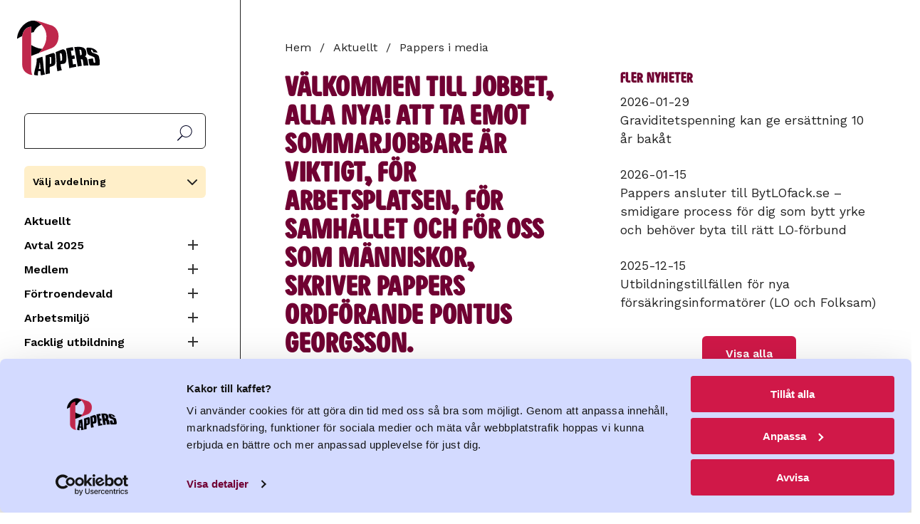

--- FILE ---
content_type: text/html; charset=UTF-8
request_url: https://www.pappers.se/aktuellt/pappers-i-media/valkommen-till-jobbet-alla-nya-att-ta-emot-sommarjobbare-ar-viktigt
body_size: 12413
content:
<!DOCTYPE html>
<html lang="sv" dir="ltr" prefix="og: https://ogp.me/ns#">
  <head>
    <meta charset="utf-8" />
<meta name="description" content="Att ta emot sommarjobbare är viktigt, för arbetsplatsen, för samhället och för oss som människor, skriver Pappers ordförande Pontus" />
<link rel="canonical" href="https://www.pappers.se/aktuellt/pappers-i-media/valkommen-till-jobbet-alla-nya-att-ta-emot-sommarjobbare-ar-viktigt" />
<meta name="Generator" content="Drupal 11 (https://www.drupal.org)" />
<meta name="MobileOptimized" content="width" />
<meta name="HandheldFriendly" content="true" />
<meta name="viewport" content="width=device-width, initial-scale=1.0" />
<link rel="icon" href="/favicon.ico" type="image/vnd.microsoft.icon" />

    <!-- Google Tag Manager -->
    <script>(function(w,d,s,l,i){w[l]=w[l]||[];w[l].push({'gtm.start':
          new Date().getTime(),event:'gtm.js'});var f=d.getElementsByTagName(s)[0],
          j=d.createElement(s),dl=l!='dataLayer'?'&l='+l:'';j.async=true;j.src=
          'https://www.googletagmanager.com/gtm.js?id='+i+dl;f.parentNode.insertBefore(j,f);
        })(window,document,'script','dataLayer','GTM-MQ648RXK');</script>
    <!-- End Google Tag Manager -->
    <title>Välkommen till jobbet, alla nya! Att ta emot sommarjobbare är viktigt, för arbetsplatsen, för samhället och för oss som människor, skriver Pappers ordförande Pontus Georgsson. | Pappers</title>
    <link rel="stylesheet" media="all" href="/sites/default/files/css/css_15nSflIIFFM4P8pgCMPdMPlgadtSsUCoRPymbDlNiCc.css?delta=0&amp;language=sv&amp;theme=pappers&amp;include=eJxFyEsOgCAMANELAT2SaaWipljS4u_2Jm7YTF4Gd3wmUcxsgMOpr6ZEbKFha2wORZRQ4uw-lmoRjose3YO_3rkCoXO4Nr4d_qaq-RT-ACYvKBc" />
<link rel="stylesheet" media="all" href="/sites/default/files/css/css_XsD5Nxo6VpL4y7T1kM0VMTqK0ia5m0haLGvppJs1rvA.css?delta=1&amp;language=sv&amp;theme=pappers&amp;include=eJxFyEsOgCAMANELAT2SaaWipljS4u_2Jm7YTF4Gd3wmUcxsgMOpr6ZEbKFha2wORZRQ4uw-lmoRjose3YO_3rkCoXO4Nr4d_qaq-RT-ACYvKBc" />
<link rel="stylesheet" media="all" href="https://fonts.googleapis.com/css2?family=Work+Sans:ital,wght@0,400;0,600;1,400;1,600&amp;display=swap" />

    
    <link rel="preload" href="/themes/custom/pappers/fonts/PappersSans/PappersSans/Web/PappersSans-Regular.woff2" as="font" type="font/woff2" crossorigin>
    <meta name="format-detection" content="telephone=no">
    <link rel="apple-touch-icon" sizes="180x180" href="/apple-touch-icon.png">
    <link rel="icon" type="image/png" sizes="32x32" href="/favicon-32x32.png">
    <link rel="icon" type="image/png" sizes="16x16" href="/favicon-16x16.png">
    <link rel="manifest" href="/site.webmanifest" crossorigin="use-credentials">
    <meta name="msapplication-TileColor" content="#700032">
    <meta name="theme-color" content="#700032">
    <link rel="alternate" type="application/rss+xml" title="" href="/rss.xml">
  </head>
  <body class="page-node-type-retriever-news user-logged-out">
    <!-- Google Tag Manager (noscript) -->
    <noscript><iframe src="https://www.googletagmanager.com/ns.html?id=GTM-MQ648RXK"
                      height="0" width="0" style="display:none;visibility:hidden"></iframe></noscript>
    <!-- End Google Tag Manager (noscript) -->
        <a href="#main-content" class="visually-hidden focusable">
      Hoppa till huvudinnehåll
    </a>
    
      <div class="dialog-off-canvas-main-canvas" data-off-canvas-main-canvas>
    
<div class="section is-paddingless">
  <div class="container is-fullhd">
    <div class="columns mx-0 is-mobile is-hidden-widescreen no-print">
      <div class="column mt-4 mobile-header is-hidden-widescreen">
        <a class="is-flex" href="/"><img class="logo is-flex" src="/themes/custom/pappers/logo.svg" width="120" height="80" alt="Pappers - Svenska Pappersindustriarbetareförbundet"></a>
      </div>
      <div class="column is-hidden-widescreen px-0 is-narrow">
        <span class="main-menu-button" data-target="navbarMenuHeroA"></span>
      </div>
    </div>
    <div class="columns is-desktop">
      <div class="column menu is-narrow is-hidden-touch is-hidden-desktop-only my-0 pt-5 pr-6 no-print">
        <a class="is-flex is-hidden-touch mb-3 is-hidden-desktop-only" href="/"><img class="logo is-flex" src="/themes/custom/pappers/logo.svg" width="120" height="80" alt="Pappers - Svenska Pappersindustriarbetareförbundet"></a>
        <div id="search-block-form">
          <form action="/sok" method="get" accept-charset="UTF-8">
            <label for="search-api-fulltext" class="label is-sr-only">Sök</label>
            <input type="text" id="search-api-fulltext" name="search_api_fulltext" value="" size="30" maxlength="128" class="form-search">
            <input type="submit" id="edit-submit-search" value="Sök" class="form-submit">
          </form>
        </div>
          <div>
    <div id="block-pappers-union-section-menu" class="union-section-menu has-background-yellow-light p-3 my-4">
  
      <a data-pappers-selected-section-link href="#"></a>
    <h2 class="union-section-menu-header">Välj avdelning</h2>
    
      <div class="union-section-menu-links pt-2 is-hidden">
        
  
  
          <div class="navbar-start">
    
    
                  <a href="/avdelning/2" class="navbar-item navbar-item--section py-1" data-drupal-link-system-path="group/2">Avd 2 Skutskär</a>
                  
                  <a href="/avdelning/4" class="navbar-item navbar-item--section py-1" data-drupal-link-system-path="group/4">Avd 4 Fors</a>
                  
                  <a href="/avdelning/9" class="navbar-item navbar-item--section py-1" data-drupal-link-system-path="group/9">Avd 9 Värö</a>
                  
                  <a href="/avdelning/14" class="navbar-item navbar-item--section py-1" data-drupal-link-system-path="group/14">Avd 14 Strömsbruk</a>
                  
                  <a href="/avdelning/15" class="navbar-item navbar-item--section py-1" data-drupal-link-system-path="group/15">Avd 15 Iggesund</a>
                  
                  <a href="/avdelning/16" class="navbar-item navbar-item--section py-1" data-drupal-link-system-path="group/16">Avd 16 Ortviken</a>
                  
                  <a href="/avdelning/21" class="navbar-item navbar-item--section py-1" data-drupal-link-system-path="group/21">Avd 21 Nymölla</a>
                  
                  <a href="/avdelning/24" class="navbar-item navbar-item--section py-1" data-drupal-link-system-path="group/24">Avd 24 Mönsterås</a>
                  
                  <a href="/avdelning/29" class="navbar-item navbar-item--section py-1" data-drupal-link-system-path="group/29">Avd 29 Obbola</a>
                  
                  <a href="/avdelning/31" class="navbar-item navbar-item--section py-1" data-drupal-link-system-path="group/31">Avd 31 Väja</a>
                  
                  <a href="/avdelning/34" class="navbar-item navbar-item--section py-1" data-drupal-link-system-path="group/34">Avd 34 Mörrum</a>
                  
                  <a href="/avdelning/36" class="navbar-item navbar-item--section py-1" data-drupal-link-system-path="group/36">Avd 36 Skoghall</a>
                  
                  <a href="/avdelning/37" class="navbar-item navbar-item--section py-1" data-drupal-link-system-path="group/37">Avd 37 Piteå</a>
                  
                  <a href="/avdelning/38" class="navbar-item navbar-item--section py-1" data-drupal-link-system-path="group/38">Avd 38 Hyltebruk</a>
                  
                  <a href="/avdelning/43" class="navbar-item navbar-item--section py-1" data-drupal-link-system-path="group/43">Avd 43 Frövifors</a>
                  
                  <a href="/avdelning/48" class="navbar-item navbar-item--section py-1" data-drupal-link-system-path="group/48">Avd 48 Bäckhammar</a>
                  
                  <a href="/avdelning/51" class="navbar-item navbar-item--section py-1" data-drupal-link-system-path="group/51">Avd 51 Fiskeby</a>
                  
                  <a href="/avdelning/52" class="navbar-item navbar-item--section py-1" data-drupal-link-system-path="group/52">Avd 52 Örebro</a>
                  
                  <a href="/avdelning/53" class="navbar-item navbar-item--section py-1" data-drupal-link-system-path="group/53">Avd 53 Norrköping</a>
                  
                  <a href="/avdelning/54" class="navbar-item navbar-item--section py-1" data-drupal-link-system-path="group/54">Avd 54 Skärblacka</a>
                  
                  <a href="/avdelning/57" class="navbar-item navbar-item--section py-1" data-drupal-link-system-path="group/57">Avd 57 Åmotfors</a>
                  
                  <a href="/avdelning/66" class="navbar-item navbar-item--section py-1" data-drupal-link-system-path="group/66">Avd 66 Klippan</a>
                  
                  <a href="/avdelning/68" class="navbar-item navbar-item--section py-1" data-drupal-link-system-path="group/68">Avd 68 Hallstavik</a>
                  
                  <a href="/avdelning/72" class="navbar-item navbar-item--section py-1" data-drupal-link-system-path="group/72">Avd 72 Ställdalen</a>
                  
                  <a href="/avdelning/75" class="navbar-item navbar-item--section py-1" data-drupal-link-system-path="group/75">Avd 75 Munkedal</a>
                  
                  <a href="/avdelning/76" class="navbar-item navbar-item--section py-1" data-drupal-link-system-path="group/76">Avd 76 Tumba</a>
                  
                  <a href="/avdelning/78" class="navbar-item navbar-item--section py-1" data-drupal-link-system-path="group/78">Avd 78 Mariestad</a>
                  
                  <a href="/avdelning/92" class="navbar-item navbar-item--section py-1" data-drupal-link-system-path="group/92">Avd 92 Säffle</a>
                  
                  <a href="/avdelning/96" class="navbar-item navbar-item--section py-1" data-drupal-link-system-path="group/96">Avd 96 Gruvön</a>
                  
                  <a href="/avdelning/103" class="navbar-item navbar-item--section py-1" data-drupal-link-system-path="group/103">Avd 103 Timsfors</a>
                  
                  <a href="/avdelning/106" class="navbar-item navbar-item--section py-1" data-drupal-link-system-path="group/106">Avd 106 Vallvik</a>
                  
                  <a href="/avdelning/108" class="navbar-item navbar-item--section py-1" data-drupal-link-system-path="group/108">Avd 108 Alfredshem</a>
                  
                  <a href="/avdelning/111" class="navbar-item navbar-item--section py-1" data-drupal-link-system-path="group/111">Avd 111 Grycksbo</a>
                  
                  <a href="/avdelning/113" class="navbar-item navbar-item--section py-1" data-drupal-link-system-path="group/113">Avd 113 Billingsfors</a>
                  
                  <a href="/avdelning/119" class="navbar-item navbar-item--section py-1" data-drupal-link-system-path="group/119">Avd 119 Skåpafors</a>
                  
                  <a href="/avdelning/139" class="navbar-item navbar-item--section py-1" data-drupal-link-system-path="group/139">Avd 139 Pauliström</a>
                  
                  <a href="/avdelning/140" class="navbar-item navbar-item--section py-1" data-drupal-link-system-path="group/140">Avd 140 Kisa</a>
                  
                  <a href="/avdelning/143" class="navbar-item navbar-item--section py-1" data-drupal-link-system-path="group/143">Avd 143 Husum</a>
                  
                  <a href="/avdelning/150" class="navbar-item navbar-item--section py-1" data-drupal-link-system-path="group/150">Avd 150 Lilla Edet</a>
                  
                  <a href="/avdelning/158" class="navbar-item navbar-item--section py-1" data-drupal-link-system-path="group/158">Avd 158 Munksund</a>
                  
                  <a href="/avdelning/159" class="navbar-item navbar-item--section py-1" data-drupal-link-system-path="group/159">Avd 159 Aspabruk</a>
                  
                  <a href="/avdelning/165" class="navbar-item navbar-item--section py-1" data-drupal-link-system-path="group/165">Avd 165 Karlsborg</a>
                  
                  <a href="/avdelning/167" class="navbar-item navbar-item--section py-1" data-drupal-link-system-path="group/167">Avd 167 Östrand</a>
                      </div>
    
      

      


    </div>
  </div><nav aria-labelledby="block-pappers-main-menu-menu" id="block-pappers-main-menu">
            
  <h2 class="visually-hidden" id="block-pappers-main-menu-menu">Huvudmeny</h2>
  

        
  
  
          <div class="navbar-start">
    
    
                  <a href="/aktuellt" class="navbar-item" data-drupal-link-system-path="node/8">Aktuellt</a>
                  
            


      <div class="columns is-gapless is-mobile mb-0">
        <div class="column">
            <a href="/avtal2025" class="navbar-item" data-drupal-link-system-path="node/3985">Avtal 2025</a>
            </div>

      <div class="column is-narrow"><button class="collapse "><span class="expand-button"></span><span class="is-sr-only">Expandera Meny</span></button></div>
      </div>
      <div class="navbar-start is-hidden">
                          
  
      
    
                  <a href="/kollektivavtal" class="navbar-item" data-drupal-link-system-path="node/3593">Film: Kollektivavtal</a>
                  
                  <a href="/avtal/ordlista" class="navbar-item" data-drupal-link-system-path="node/2644">Avtalsordlista</a>
                  
                  <a href="/avtal2025/sa-funkar-avtalsrorelsen" class="navbar-item" data-drupal-link-system-path="node/2515">Så funkar avtalsrörelsen</a>
                  
                  <a href="/avtal-2025/svenska-modellen" class="navbar-item" data-drupal-link-system-path="node/4575">Svenska modellen</a>
                      </div>
            
            
            


      <div class="columns is-gapless is-mobile mb-0">
        <div class="column">
            <a href="/medlem" class="navbar-item" data-drupal-link-system-path="node/2385">Medlem</a>
            </div>

      <div class="column is-narrow"><button class="collapse "><span class="expand-button"></span><span class="is-sr-only">Expandera Meny</span></button></div>
      </div>
      <div class="navbar-start is-hidden">
                          
  
      
    
            


      <div class="columns is-gapless is-mobile mb-0">
        <div class="column">
            <a href="/medlem/bli-medlem" class="navbar-item" data-drupal-link-system-path="medlem/bli-medlem">Bli medlem</a>
            </div>

      <div class="column is-narrow"><button class="collapse "><span class="expand-button"></span><span class="is-sr-only">Expandera Meny</span></button></div>
      </div>
      <div class="navbar-start is-hidden">
                          
  
      
    
            


      <div class="columns is-gapless is-mobile mb-0">
        <div class="column">
            <a href="/medlem/avgift" class="navbar-item" data-drupal-link-system-path="node/2096">Vad kostar det?</a>
            </div>

      <div class="column is-narrow"><button class="collapse "><span class="expand-button"></span><span class="is-sr-only">Expandera Meny</span></button></div>
      </div>
      <div class="navbar-start is-hidden">
                          
  
      
    
                  <a href="/100-lappen" class="navbar-item" data-drupal-link-system-path="node/3734">100-lappen</a>
                      </div>
            
            
                  <a href="/pensionar" class="navbar-item" data-drupal-link-system-path="node/2609">Bli pensionärsmedlem!</a>
                      </div>
            
            
            


      <div class="columns is-gapless is-mobile mb-0">
        <div class="column">
            <a href="/formaner" class="navbar-item" data-drupal-link-system-path="node/2463">Medlemsförmåner</a>
            </div>

      <div class="column is-narrow"><button class="collapse "><span class="expand-button"></span><span class="is-sr-only">Expandera Meny</span></button></div>
      </div>
      <div class="navbar-start is-hidden">
                          
  
      
    
                  <a href="/medlem/medlemsformaner/folksam-lo-pension" class="navbar-item" data-drupal-link-system-path="node/29">Folksam LO Pension</a>
                      </div>
            
            
                  <a href="/medlem/andringar-i-medlemskapet" class="navbar-item" data-drupal-link-system-path="node/2290">Ändringar i medlemskapet</a>
                  
                  <a href="/papperskortet" class="navbar-item" data-drupal-link-system-path="node/21">Papperskortet</a>
                  
            


      <div class="columns is-gapless is-mobile mb-0">
        <div class="column">
            <a href="/kultur" class="navbar-item" data-drupal-link-system-path="node/2208">Pappers kulturstipendium</a>
            </div>

      <div class="column is-narrow"><button class="collapse "><span class="expand-button"></span><span class="is-sr-only">Expandera Meny</span></button></div>
      </div>
      <div class="navbar-start is-hidden">
                          
  
      
    
                  <a href="/medlem/pappers-kulturstipendium/vinnare-2024" class="navbar-item" data-drupal-link-system-path="node/2978">Vinnare 2024</a>
                  
                  <a href="/kultur/tidigare-vinnare" class="navbar-item" data-drupal-link-system-path="node/2600">Tidigare pristagare</a>
                      </div>
            
            
                  <a href="/reserakning" class="navbar-item" data-drupal-link-system-path="node/2349">Reseräkning</a>
                  
                  <a href="/medlem/lediga-jobb-i-branschen" class="navbar-item" title="Lediga arbeten i branschen" data-drupal-link-system-path="node/2023">Lediga arbeten i branschen</a>
                  
            


      <div class="columns is-gapless is-mobile mb-0">
        <div class="column">
            <a href="/ung" class="navbar-item" data-drupal-link-system-path="node/68">UNG2022</a>
            </div>

      <div class="column is-narrow"><button class="collapse "><span class="expand-button"></span><span class="is-sr-only">Expandera Meny</span></button></div>
      </div>
      <div class="navbar-start is-hidden">
                          
  
      
    
                  <a href="/pappers-ung/sa-har-borjade-det" class="navbar-item" data-drupal-link-system-path="node/74">Så här började det</a>
                  
                  <a href="/pappers-ung/podd-fiberfabriken" class="navbar-item" data-drupal-link-system-path="node/73">Podd: Fiberfabriken</a>
                  
                  <a href="/ung/filmer" class="navbar-item" data-drupal-link-system-path="node/2346">Filmer UNG2022</a>
                      </div>
            
            
                  <a href="/ATK" title="ATK" class="navbar-item" data-drupal-link-system-path="node/4347">ATK</a>
                  
                  <a href="/medlemsdialog2026" class="navbar-item" data-drupal-link-system-path="node/3202">Medlemsdialog 2026</a>
                      </div>
            
            
            


      <div class="columns is-gapless is-mobile mb-0">
        <div class="column">
            <a href="/fortroendevald" class="navbar-item" data-drupal-link-system-path="node/4">Förtroendevald</a>
            </div>

      <div class="column is-narrow"><button class="collapse "><span class="expand-button"></span><span class="is-sr-only">Expandera Meny</span></button></div>
      </div>
      <div class="navbar-start is-hidden">
                          
  
      
    
                  <a href="/fortroendevald/avtal" class="navbar-item" data-drupal-link-system-path="node/20">Avtal</a>
                  
                  <a href="/fortroendevald/forsakringar" class="navbar-item" data-drupal-link-system-path="node/65">Försäkringar</a>
                  
            


      <div class="columns is-gapless is-mobile mb-0">
        <div class="column">
            <a href="/fortroendevald/material" class="navbar-item" data-drupal-link-system-path="node/62">Material</a>
            </div>

      <div class="column is-narrow"><button class="collapse "><span class="expand-button"></span><span class="is-sr-only">Expandera Meny</span></button></div>
      </div>
      <div class="navbar-start is-hidden">
                          
  
      
    
                  <a href="/fortroendevald/material/guide-utveckling-av-lokala-lonesystem" class="navbar-item" data-drupal-link-system-path="node/3866">Guide utveckling lönesystem</a>
                      </div>
            
                </div>
            
            
            


      <div class="columns is-gapless is-mobile mb-0">
        <div class="column">
            <a href="/arbetsmiljo" class="navbar-item" data-drupal-link-system-path="node/2845">Arbetsmiljö</a>
            </div>

      <div class="column is-narrow"><button class="collapse "><span class="expand-button"></span><span class="is-sr-only">Expandera Meny</span></button></div>
      </div>
      <div class="navbar-start is-hidden">
                          
  
      
    
                  <a href="/laget" class="navbar-item" data-drupal-link-system-path="node/4685">Hur är läget?</a>
                  
                  <a href="/arbetsmiljo/informationsmaterial" class="navbar-item" data-drupal-link-system-path="node/44">Material &amp; länkar</a>
                  
                  <a href="/fortroendevald/arbetsmiljo/bam-battre-arbetsmiljo" class="navbar-item" data-drupal-link-system-path="node/43">BAM (Bättre ArbetsMiljö)</a>
                  
                  <a href="/arbetsmiljo/sirius" class="navbar-item" data-drupal-link-system-path="node/45">Sirius</a>
                  
                  <a href="/fortroendevald/arbetsmiljo/pappers-arbetsmiljokommitte" class="navbar-item" data-drupal-link-system-path="node/18">Pappers arbetsmiljökommitté</a>
                      </div>
            
            
            


      <div class="columns is-gapless is-mobile mb-0">
        <div class="column">
            <a href="/utbildning" class="navbar-item" data-drupal-link-system-path="node/2443">Facklig utbildning</a>
            </div>

      <div class="column is-narrow"><button class="collapse "><span class="expand-button"></span><span class="is-sr-only">Expandera Meny</span></button></div>
      </div>
      <div class="navbar-start is-hidden">
                          
  
      
    
                  <a href="/facklig-utbildning/om-forbundskursen" class="navbar-item" data-drupal-link-system-path="node/2457">Förbundskurs</a>
                  
                  <a href="/facklig-utbildning/om-arbetsmiljo-1-skyddsombudsrollen" class="navbar-item" data-drupal-link-system-path="node/2458">Arbetsmiljö 1 – Skyddsombudsrollen</a>
                  
                  <a href="/facklig-utbildning/om-arbetsmiljo-2-arbetsmiljoarbetet" class="navbar-item" data-drupal-link-system-path="node/2980">Arbetsmiljö 2 - Arbetsmiljöarbetet</a>
                  
                  <a href="/facklig-utbildning/om-ungdomskursen" class="navbar-item" data-drupal-link-system-path="node/2516">Ungdomskurs</a>
                  
                  <a href="/facklig-utbildning/om-lag-och-avtalskursen" class="navbar-item" data-drupal-link-system-path="node/2517">Lag och avtalskurs</a>
                  
                  <a href="/facklig-utbildning/om-forhandlingskurs" class="navbar-item" data-drupal-link-system-path="node/2518">Förhandlingskurs</a>
                  
                  <a href="/facklig-utbildning/ersattning" class="navbar-item" data-drupal-link-system-path="node/2519">Ersättning</a>
                      </div>
            
            
            


      <div class="columns is-gapless is-mobile mb-0">
        <div class="column">
            <a href="/om-oss" class="navbar-item" data-drupal-link-system-path="node/2">Om oss</a>
            </div>

      <div class="column is-narrow"><button class="collapse "><span class="expand-button"></span><span class="is-sr-only">Expandera Meny</span></button></div>
      </div>
      <div class="navbar-start is-hidden">
                          
  
      
    
                  <a href="/om-oss/forbundsstyrelsen" class="navbar-item" data-drupal-link-system-path="node/13">Förbundsstyrelsen</a>
                  
                  <a href="/om-oss/forbundskontoret" class="navbar-item" data-drupal-link-system-path="node/12">Förbundskontoret</a>
                  
            


      <div class="columns is-gapless is-mobile mb-0">
        <div class="column">
            <a href="/profil" class="navbar-item" data-drupal-link-system-path="node/2352">Logga &amp; grafisk profil</a>
            </div>

      <div class="column is-narrow"><button class="collapse "><span class="expand-button"></span><span class="is-sr-only">Expandera Meny</span></button></div>
      </div>
      <div class="navbar-start is-hidden">
                          
  
      
    
                  <a href="/om-oss/grafisk-profil/farger" class="navbar-item" data-drupal-link-system-path="node/2354">Färger</a>
                  
                  <a href="/om-oss/manual-grafisk-profil/mallar" class="navbar-item" data-drupal-link-system-path="node/2366">Mallar</a>
                  
            


      <div class="columns is-gapless is-mobile mb-0">
        <div class="column">
            <a href="/om-oss/manual-grafisk-profil/pappers-logotyp" class="navbar-item" data-drupal-link-system-path="node/2353">Pappers logotyp</a>
            </div>

      <div class="column is-narrow"><button class="collapse "><span class="expand-button"></span><span class="is-sr-only">Expandera Meny</span></button></div>
      </div>
      <div class="navbar-start is-hidden">
                          
  
      
    
                  <a href="/om-oss/manual-grafisk-profil/pappers-logotyp/ladda-ner-logotyper" class="navbar-item" data-drupal-link-system-path="node/2367">Ladda ner logotyper</a>
                      </div>
            
            
                  <a href="/om-oss/manual-grafisk-profil/typsnitt" class="navbar-item" data-drupal-link-system-path="node/2355">Typsnitt</a>
                  
                  <a href="/om-oss/manual-grafisk-profil/illustrationer" class="navbar-item" data-drupal-link-system-path="node/2364">Illustrationer</a>
                  
                  <a href="/grafiska-element" class="navbar-item" data-drupal-link-system-path="node/2363">Grafiska element</a>
                  
                  <a href="/om-oss/manual-grafisk-profil/bilder" class="navbar-item" data-drupal-link-system-path="node/2365">Bilder</a>
                  
                  <a href="/om-oss/manual-grafisk-profil/exempel" class="navbar-item" data-drupal-link-system-path="node/2369">Exempel</a>
                      </div>
            
            
                  <a href="/om-oss/pressrum" class="navbar-item" data-drupal-link-system-path="node/59">Pressrum</a>
                  
                  <a href="/om-oss/bransch" class="navbar-item" data-drupal-link-system-path="node/7">Bransch</a>
                  
            


      <div class="columns is-gapless is-mobile mb-0">
        <div class="column">
            <a href="/externa-lankar" class="navbar-item" data-drupal-link-system-path="node/23">Samarbeten</a>
            </div>

      <div class="column is-narrow"><button class="collapse "><span class="expand-button"></span><span class="is-sr-only">Expandera Meny</span></button></div>
      </div>
      <div class="navbar-start is-hidden">
                          
  
      
    
                  <a href="https://pappersakassa.se/" class="navbar-item" target="_blank" rel="noreferrer">A-kassan</a>
                  
                  <a href="https://da.se/" class="navbar-item" target="_blank" rel="noreferrer">Dagens Arbete</a>
                  
            


      <div class="columns is-gapless is-mobile mb-0">
        <div class="column">
            <a href="/om-oss/samarbeten/folksam" class="navbar-item" data-drupal-link-system-path="node/3413">Folksam</a>
            </div>

      <div class="column is-narrow"><button class="collapse "><span class="expand-button"></span><span class="is-sr-only">Expandera Meny</span></button></div>
      </div>
      <div class="navbar-start is-hidden">
                          
  
      
    
                  <a href="https://www.folksamlopension.se/" class="navbar-item" target="_blank" rel="noreferrer">Folksam LO-Pension</a>
                  
                  <a href="/samarbeten/medlemspris-folksam" class="navbar-item" data-drupal-link-system-path="node/2214">Boerbjudande Folksam</a>
                      </div>
            
            
                  <a href="https://lomervarde.se/pappers/" class="navbar-item" target="_blank" rel="noreferrer">LO Mervärde</a>
                      </div>
            
            
                  <a href="/om-oss/internationellt" class="navbar-item" data-drupal-link-system-path="node/39">Internationellt</a>
                  
                  <a href="/kongress-2022" class="navbar-item" data-drupal-link-system-path="node/2559">Kongress 2022</a>
                  
                  <a href="/om-oss/rapporter" class="navbar-item" data-drupal-link-system-path="node/40">Rapporter</a>
                  
                  <a href="/stadgar" class="navbar-item" data-drupal-link-system-path="node/14">Stadgar</a>
                  
                  <a href="/om-oss/hur-hanterar-forbundet-personuppgifter" class="navbar-item" data-drupal-link-system-path="node/67">Personuppgiftspolicy</a>
                  
                  <a href="/om-oss/kakor" class="navbar-item" data-drupal-link-system-path="node/60">Kakor</a>
                      </div>
            
            
                  <a href="https://pappers.shop.strd.se/" class="navbar-item">Ny webbshop</a>
                  
            


      <div class="columns is-gapless is-mobile mb-0">
        <div class="column">
            <a href="/avdelning" class="navbar-item" data-drupal-link-system-path="avdelning">Pappers avdelningar</a>
            </div>

      <div class="column is-narrow"><button class="collapse "><span class="expand-button"></span><span class="is-sr-only">Expandera Meny</span></button></div>
      </div>
      <div class="navbar-start is-hidden">
                          
  
      
    
                  <a href="/pappers-avdelningar/avdelningarnas-tidningar" class="navbar-item" data-drupal-link-system-path="node/66">Avdelningarnas tidningar</a>
                  
                  <a href="/om-oss/distrikten" class="navbar-item" data-drupal-link-system-path="node/46">Distrikt</a>
                      </div>
            
            
                  <a href="/kalender" class="navbar-item" data-drupal-link-system-path="node/48">Kalender</a>
                  
                  <a href="https://www.pappers.se/mina-sidor" class="mypages lock navbar-item">Mina sidor</a>
                      </div>
    
      

      


  </nav>

  </div>


      </div>
      <div class="column content" id="main-content">

                  <header>
              <div>
    
  </div>

          </header>
        
          <div>
    <div id="block-pappers-breadcrumbs">
  
    
        <nav class="breadcrumb no-print" aria-label="breadcrumbs">
    <h2 id="system-breadcrumb" class="visually-hidden">Länkstig</h2>
    <ul>
                    <li>
          <a href="/">Hem</a>
              </li>
                    <li>
          <a href="/aktuellt">Aktuellt</a>
              </li>
                    <li>
          <a href="/aktuellt/pappers-i-media">Pappers i media</a>
              </li>
        </ul>
  </nav>

  </div>

  </div>

        <div id="block-alert" class="mb-5 no-print">


</div>


                              <div class="highlighted no-print">
                <div>
    <div data-drupal-messages-fallback class="hidden"></div>

  </div>

            </div>
          
            <div>
    <div id="block-pappers-content">
  
    
      
<article>
  
    <h1>
      <span>Välkommen till jobbet, alla nya! Att ta emot sommarjobbare är viktigt, för arbetsplatsen, för samhället och för oss som människor, skriver Pappers ordförande Pontus Georgsson.</span>

    </h1>
  

  
      <div>
      
                    <div> Att ta emot sommarjobbare är viktigt, för arbetsplatsen, för samhället och för oss som människor, skriver <b>Pappers</b> ordförande Pontus </div>
            
                                                <div class="my-5">
          <a href="https://nogo.retriever-info.com/prod?a=80222&amp;d=00034120210623335021806&amp;di=465301&amp;ext_feed=1&amp;p=2084564&amp;s=341&amp;sa=2045127&amp;tz=Europe%2FStockholm&amp;x=022aba59ef00d075288020fb33c6f5a2">Läs artikeln hos Dagens Arbete</a>
        </div>
          </div>
  
</article>

  </div>
<div class="views-element-container" id="block-latest-retriever-news-block-retriever-news">
  
      <h2>Pappers i media</h2>
    
      <div><div class="js-view-dom-id-1ad057f75a64ea6b2a05e5289e6a35f633cc4af33448fa8b7ad9cb1f9be4cf27">
  
  
  

  
  
  

      <div class="views-row"><div class="views-field views-field-title"><span class="field-content"><a href="/aktuellt/pappers-i-media/16-medarbetare-sags-upp-pa-gruvons-bruk-i-grums-forhandlingarna-klara" hreflang="sv">16 medarbetare sägs upp på Gruvöns bruk i Grums Förhandlingarna klara</a></span></div></div>
    <div class="views-row"><div class="views-field views-field-title"><span class="field-content"><a href="/aktuellt/pappers-i-media/sparprogram-pa-iggesunds-bruk" hreflang="sv">Sparprogram på Iggesunds bruk</a></span></div></div>
    <div class="views-row"><div class="views-field views-field-title"><span class="field-content"><a href="/aktuellt/pappers-i-media/utan-facket-gor-de-som-de-vill" hreflang="sv">Utan facket gör de som de vill</a></span></div></div>
    <div class="views-row"><div class="views-field views-field-title"><span class="field-content"><a href="/aktuellt/pappers-i-media/just-nu-43-varmlanningar-sags-upp-fran-nordic-paper" hreflang="sv">Just nu 43 värmlänningar sägs upp från Nordic Paper</a></span></div></div>
    <div class="views-row"><div class="views-field views-field-title"><span class="field-content"><a href="/aktuellt/pappers-i-media/tysk-pappersfabrik-far-statligt-miljonstod-fossilfri-produktion" hreflang="sv">Tysk pappersfabrik får statligt miljonstöd för fossilfri produktion</a></span></div></div>

    

  
  

  
  
</div>
</div>

  </div>

  </div>


              </div>

                        <aside class="column mt-6 mr-6 ml-4 sidebar">
              <div>
    <div class="views-element-container mb-6" id="block-views-block-latest-news-block-latest-news">
  
      <h2 class="mb-2">Fler nyheter</h2>
    
      <div><div class="js-view-dom-id-76beca2e624412c2625a6787574940716337d1433bebd1f6f7bd413df0bd1981">
  
  
  

  
  
  

  
      <div class="views-row"><div class="views-field views-field-field-date"><div class="field-content"><time datetime="2026-01-29T12:00:00Z">2026-01-29</time>
</div></div><div class="views-field views-field-title"><span class="field-content"><a href="/aktuellt/graviditetspenning-kan-ge-ersattning-10-ar-bakat" hreflang="sv">Graviditetspenning kan ge ersättning 10 år bakåt </a></span></div></div>
            <div class="views-row my-5"><div class="views-field views-field-field-date"><div class="field-content"><time datetime="2026-01-15T12:00:00Z">2026-01-15</time>
</div></div><div class="views-field views-field-title"><span class="field-content"><a href="/aktuellt/pappers-ansluter-till-bytlofackse-smidigare-process-dig-som-bytt-yrke-och-behover-byta" hreflang="sv">Pappers ansluter till BytLOfack.se  – smidigare process för dig som bytt yrke och behöver byta till rätt LO‑förbund</a></span></div></div>
            <div class="views-row my-5"><div class="views-field views-field-field-date"><div class="field-content"><time datetime="2025-12-15T12:00:00Z">2025-12-15</time>
</div></div><div class="views-field views-field-title"><span class="field-content"><a href="/aktuellt/utbildningstillfallen-nya-forsakringsinformatorer-lo-och-folksam-0" hreflang="sv">Utbildningstillfällen för nya försäkringsinformatörer (LO och Folksam)</a></span></div></div>

    

  <div class="has-text-centered">
    <a href="/aktuellt" class="button">Visa alla</a>
  </div>

  
  

  
  
</div>
</div>

  </div>

  </div>

          </aside>
              
    </div>

  </div>

  <div class="social-media-footer section mt-6 has-background-yellow-light has-footer-background no-print">
    <div class="container mb-6">
      <div class="columns">
        <div class="column is-two-fifths-desktop is-half-fullhd">
          <h2 class="is-size-3 mt-6 mb-5">Följ Pappers på sociala medier</h2>
        </div>
      </div>
      <div class="is-flex">
        <a class="is-flex is-align-items-center" href="http://www.facebook.com/svpappers">
          <svg xmlns="http://www.w3.org/2000/svg" width="44" height="62" viewbox="86.785 205.472 27.253 37.901" aria-labelledby="fbtitle" role="img">
            <title id="fbtitle">Facebook</title><path fill="#D01848" d="M102.845 218.875h4.991l-.583 5.515h-4.408v16h-6.621v-16h-3.301v-5.515h3.301v-3.32c0-2.356.557-4.139 1.67-5.35s2.945-1.815 5.495-1.815h4.408v5.515h-2.757c-.505 0-.909.042-1.213.126-.304.084-.524.236-.66.457-.136.22-.224.443-.262.67a6.016 6.016 0 00-.059.961v2.756h-.001z"/></svg>
        </a>
        <a class="ml-6 is-flex is-align-items-center" href="https://www.youtube.com/channel/UCVofBo9NOMHoDexkCnfCSYg/videos">
          <svg xmlns="http://www.w3.org/2000/svg" width="50" height="62" viewbox="0 0 28.246 34.864" aria-labelledby="yttitle" role="img">
            <title id="yttitle">YouTube</title>
            <g fill="#D01848"><path d="M6.507 15.066h2.094V9.439l2.438-7.933H8.911l-1.296 5.42h-.132l-1.358-5.42h-2.11l2.492 8.186zM10.943 12.535c0 .85.244 1.526.732 2.029.489.503 1.139.754 1.953.754.845 0 1.509-.244 1.991-.73.481-.487.723-1.159.723-2.016V7.406c0-.762-.245-1.386-.737-1.87-.491-.484-1.122-.726-1.892-.726-.845 0-1.518.229-2.019.688-.5.459-.751 1.076-.751 1.851v5.186zm1.914-5.26c0-.219.071-.396.212-.53a.777.777 0 01.554-.202c.247 0 .445.067.596.202a.675.675 0 01.227.53v5.448c0 .269-.074.48-.223.633s-.348.229-.601.229c-.247 0-.436-.075-.567-.225-.133-.15-.199-.362-.199-.638V7.275h.001zM19.22 15.21c.35 0 .709-.107 1.08-.319.37-.212.727-.523 1.069-.93v1.104h1.86V5.062h-1.86v7.593a2.596 2.596 0 01-.575.539c-.209.141-.381.211-.518.211-.175 0-.301-.053-.379-.16-.078-.106-.117-.277-.117-.515V5.062h-1.86v8.361c0 .596.109 1.042.327 1.34.219.299.544.447.973.447zM26.534 20.503c0-1.956-1.605-3.543-3.584-3.543a199.52 199.52 0 00-8.66-.165 199.55 199.55 0 00-8.66.165c-1.978 0-3.584 1.587-3.584 3.543a58.657 58.657 0 00-.166 4.647 58.143 58.143 0 00.166 4.646c0 1.957 1.606 3.543 3.584 3.543 2.824.118 5.713.171 8.66.165a199.55 199.55 0 008.66-.165c1.979 0 3.584-1.586 3.584-3.543.119-1.549.17-3.098.165-4.646a58.183 58.183 0 00-.165-4.647zm-19.28 9.863v.116H5.559v-9.385H3.804v-1.711h5.205v1.711H7.254v9.269zm6.032-7.983v8.098H11.78v-.893a3.3 3.3 0 01-.867.752c-.3.172-.591.259-.874.259-.349 0-.611-.12-.788-.361-.176-.241-.265-.604-.265-1.085V22.267h1.506v6.209c0 .191.031.33.094.416s.165.129.307.129c.111 0 .25-.057.419-.17a2.1 2.1 0 00.466-.437V22.267h1.506v.116h.002zm5.797 1.929v4.492c0 .576-.118 1.017-.354 1.322-.234.306-.576.458-1.021.458a1.69 1.69 0 01-.788-.178 2.027 2.027 0 01-.644-.547v.623h-1.52V19.386h1.52v3.535c.203-.248.419-.436.647-.564.228-.129.459-.193.692-.193.477 0 .84.174 1.092.52.25.346.377.85.377 1.512l-.001.116zm5.565.248v2.062h-2.881v1.411c0 .426.051.722.149.886.099.165.269.247.509.247.25 0 .424-.069.523-.209s.148-.447.148-.924V27.47h1.55v.725c0 .831-.188 1.456-.565 1.876-.378.42-.941.63-1.69.63-.674 0-1.205-.223-1.592-.668-.388-.445-.581-1.058-.581-1.838v-3.751c0-.703.213-1.276.638-1.719s.976-.664 1.649-.664c.688 0 1.218.205 1.587.615.37.409.556.999.556 1.767v.117z"/><path d="M16.904 23.568a.712.712 0 00-.318.079 1.165 1.165 0 00-.311.247v4.93c.123.133.242.228.356.285a.79.79 0 00.364.087c.184 0 .32-.057.406-.171.087-.113.131-.299.131-.558v-4.064c0-.273-.054-.48-.161-.622-.107-.143-.262-.213-.467-.213zM22.441 23.597c-.24 0-.412.073-.517.22-.104.147-.157.39-.157.729v.703h1.33v-.703c0-.339-.052-.581-.156-.729-.104-.147-.272-.22-.5-.22z"/></g>
          </svg>
        </a>
        <a class="ml-6 is-flex is-align-items-center" href="http://www.instagram.com/svpappers">
          <svg xmlns="http://www.w3.org/2000/svg" width="50" height="50" viewbox="0 0 24 24" aria-labelledby="igtitle" role="img">
            <title id="igtitle">Instagram</title><path fill="#D01848" d="M12 2.163c3.204 0 3.584.012 4.85.07 3.252.148 4.771 1.691 4.919 4.919.058 1.265.069 1.645.069 4.849 0 3.205-.012 3.584-.069 4.849-.149 3.225-1.664 4.771-4.919 4.919-1.266.058-1.644.07-4.85.07-3.204 0-3.584-.012-4.849-.07-3.26-.149-4.771-1.699-4.919-4.92-.058-1.265-.07-1.644-.07-4.849 0-3.204.013-3.583.07-4.849.149-3.227 1.664-4.771 4.919-4.919 1.266-.057 1.645-.069 4.849-.069zm0-2.163c-3.259 0-3.667.014-4.947.072-4.358.2-6.78 2.618-6.98 6.98-.059 1.281-.073 1.689-.073 4.948 0 3.259.014 3.668.072 4.948.2 4.358 2.618 6.78 6.98 6.98 1.281.058 1.689.072 4.948.072 3.259 0 3.668-.014 4.948-.072 4.354-.2 6.782-2.618 6.979-6.98.059-1.28.073-1.689.073-4.948 0-3.259-.014-3.667-.072-4.947-.196-4.354-2.617-6.78-6.979-6.98-1.281-.059-1.69-.073-4.949-.073zm0 5.838c-3.403 0-6.162 2.759-6.162 6.162s2.759 6.163 6.162 6.163 6.162-2.759 6.162-6.163c0-3.403-2.759-6.162-6.162-6.162zm0 10.162c-2.209 0-4-1.79-4-4 0-2.209 1.791-4 4-4s4 1.791 4 4c0 2.21-1.791 4-4 4zm6.406-11.845c-.796 0-1.441.645-1.441 1.44s.645 1.44 1.441 1.44c.795 0 1.439-.645 1.439-1.44s-.644-1.44-1.439-1.44z"/></svg>
        </a>
      </div>
    </div>
  </div>

  
  
  <footer class="footer">
    <div class="section">
      <div class="container">
        <div class="columns">
          <div class="column">
            <p>
              <svg width="220" height="142" viewbox="0 0 896 576" version="1.1" xmlns="http://www.w3.org/2000/svg" xmlns:xlink="http://www.w3.org/1999/xlink">
                <defs>
                  <polygon id="path-pz3ek5-xj5-1" points="2.84217094e-14 0 229.057332 0 229.057332 235.066475 2.84217094e-14 235.066475"></polygon>
                  <polygon id="path-pz3ek5-xj5-3" points="0 0 271.896 0 271.896 370.997 0 370.997"></polygon>
                </defs>
                <g id="Page-1" stroke="none" stroke-width="1" fill="none" fill-rule="evenodd">
                  <g id="Pappers_logotyp_RGB">
                    <path d="M884.508,383.955 C881.786,368.334 875.934,356.442 824.572,341.729 C804.8,336.066 798.495,323.16 798.495,309.371 C798.495,307.236 799.426,305.427 803.195,305.427 C812.709,305.427 820.744,325.634 823.78,333.948 C835.532,334.24 855.753,334.737 868.49,335.073 C855.671,311.08 827.703,283.882 762.751,283.882 C751.924,283.882 746.52,290.958 748.703,301.309 C751.584,314.92 754.459,324.731 757.561,338.295 C760.426,350.83 768.118,358.823 779.734,363.997 C789.126,368.173 808.819,373.864 822.16,380.064 C830.141,383.773 834.085,384.509 835.571,390.301 C839.39,405.18 842.219,419.976 843.659,435.155 C844.07,439.38 842.277,443.537 835.346,443.537 C826.424,443.537 825.332,434.489 824.604,430.597 C823.064,422.359 820.545,408.536 818.492,396.864 C804.665,398.917 783.188,402.413 769.424,404.76 C772.272,424.029 775.779,445.761 779.848,461.184 C781.209,466.359 785.092,472.142 794.029,472.142 C814.794,472.142 832.185,472.078 852.949,472.078 C888.209,472.078 895.349,467.294 895.349,442.814 C895.349,430.156 887.942,403.612 884.508,383.955" id="Fill-1" fill="#FFFFFF"></path>
                    <path d="M681.963,364.57 C679.314,348.148 674.891,320.678 672.48,305.696 C686.214,304.162 691.537,309.951 692.694,314.723 C695.733,327.132 696.853,338.153 698.364,348.32 C699.699,357.3 694.933,364.006 681.963,364.57 Z M731.315,377.883 C731.315,377.883 747.563,370.765 747.563,343.92 C747.563,282.137 697.948,276.064 664.359,276.064 C650.326,276.064 634.681,276.993 617.319,278.154 C628.344,330.464 646.228,431.888 653.796,482.05 C667.203,479.654 684.862,476.933 697.701,475.454 C695.369,451.566 690.351,423.391 687.637,407.222 C705.68,403.916 708.262,410.292 709.759,419.62 C711.809,432.346 715.2,457.418 718.087,473.778 C730.07,473.151 754.216,471.065 768.814,471.418 C766.453,452.105 762.129,427.078 759.535,413.653 C753.084,380.269 731.315,377.883 731.315,377.883 L731.315,377.883 Z" id="Fill-2" fill="#FFFFFF"></path>
                    <path d="M467.73,422.942 C466.569,398.302 464.324,371.077 461.397,346.515 C464.48,345.295 469.76,343.209 471.832,343.209 C482.136,343.209 485.792,363.592 486.786,402.98 C487.203,419.538 484.012,422.765 467.73,422.942 Z M530.868,358.402 C528.114,320.177 515.046,302.255 495.594,302.255 C480.431,302.255 439.427,323.858 416.451,330.928 C422.411,371.306 426.093,423.241 426.093,456.662 C426.093,483.217 431.018,511.45 435.183,531.462 C450.404,527.948 471.507,522.983 483.263,520.239 C476.806,505.664 470.163,476.919 470.163,456.872 L494.554,454.604 C524.629,450.617 536.945,442.727 530.868,358.402 L530.868,358.402 Z" id="Fill-3" fill="#FFFFFF"></path>
                    <g id="Group-7" transform="translate(184.460898, 340.873525)">
                      <mask id="mask-pz3ek5-xj5-2" fill="white">
                        <use xlink:href="#path-pz3ek5-xj5-1"></use>
                      </mask>
                      <g id="Clip-5"></g>
                      <path d="M169.054102,115.049475 C169.394102,98.884475 169.394102,65.759475 167.450102,43.995475 C167.450102,43.995475 171.161102,42.352475 172.688102,41.943475 C174.320102,41.506475 175.747102,41.099475 177.679102,41.099475 C182.424102,41.099475 183.159102,45.999475 183.422102,49.727475 C184.668102,67.385475 184.585102,86.960475 184.585102,105.036475 C184.585102,112.832475 173.677102,115.049475 169.054102,115.049475 Z M195.347102,2.07947501 C175.873102,8.38047501 143.615102,19.013475 121.808102,26.103475 C125.583102,97.816475 122.544102,136.284475 122.544102,177.804475 C122.544102,185.921475 123.350102,206.242475 123.916102,223.046475 C146.392102,217.534475 154.493102,215.908475 169.554102,213.627475 C167.473102,178.689475 167.257102,161.929475 168.455102,146.249475 L188.595102,140.243475 C219.575102,130.761475 228.759102,124.511475 229.050102,86.271475 C229.126102,76.299475 228.598102,64.152475 227.693102,49.205475 C225.934102,20.148475 224.811102,-0.258524993 206.434102,0.00247500724 C203.231102,0.0474750072 199.558102,0.719475007 195.347102,2.07947501 L195.347102,2.07947501 Z" id="Fill-4" fill="#FFFFFF" mask="url(#mask-pz3ek5-xj5-2)"></path>
                      <path d="M67.1141018,167.935475 C62.5941018,167.431475 55.4251018,166.707475 49.9361018,166.132475 C54.3821018,150.170475 57.7341018,128.622475 57.8481018,100.266475 L58.8481018,100.266475 C65.0731018,110.138475 66.0981018,138.519475 67.1141018,167.935475 Z M67.9661018,190.126475 C68.7341018,206.618475 69.9281018,222.005475 72.5211018,233.015475 C82.0321018,233.015475 106.425102,228.381475 117.931102,224.289475 C100.326102,183.214475 103.687102,130.197475 88.9661018,38.124475 C70.7021018,43.760475 43.2431018,52.876475 26.6671018,59.005475 C32.3791018,128.520475 -2.69289816,176.375475 0.166101842,228.945475 C11.8391018,233.110475 41.1671018,235.126475 41.1671018,235.126475 C39.4131018,215.185475 41.1271018,200.996475 44.0691018,188.060475 C51.6331018,188.646475 61.8391018,189.727475 67.9661018,190.126475 L67.9661018,190.126475 Z" id="Fill-6" fill="#FFFFFF" mask="url(#mask-pz3ek5-xj5-2)"></path>
                    </g>
                    <path d="M569.176,317.888 L569.501,317.894 C569.361,318.174 569.25,318.197 569.176,317.888 Z M633.645,454.867 C623.736,456.737 609.73,459.474 603.75,460.63 C601.211,442.366 598.353,423.364 595.399,404.764 C600.815,403.784 613.99,401.269 624.003,399.456 C621.892,387.671 619.713,375.665 617.538,363.807 C608.31,365.401 595.411,367.887 589.505,368.881 C586.304,350.022 583.164,332.496 580.36,317.714 C586.213,316.809 599.238,314.361 608.1,313.067 C606.063,302.273 603.697,288.841 601.907,279.382 C577.74,282.061 544.473,288.341 528.882,292.54 C536.307,323.528 554.387,427.524 563.154,499.966 C578.766,495.038 613.135,489.069 638.35,484.727 C637.082,476.329 635.432,465.551 633.645,454.867 L633.645,454.867 Z" id="Fill-8" fill="#FFFFFF"></path>
                    <g id="Group-12" transform="translate(0.060000, 0.533000)">
                      <mask id="mask-pz3ek5-xj5-4" fill="white">
                        <use xlink:href="#path-pz3ek5-xj5-3"></use>
                      </mask>
                      <g id="Clip-10"></g>
                      <path d="M151.567,255.021 L151.567,370.997 C180.016,360.338 208.468,349.682 236.936,339.062 L237.304,338.624 C245.166,328.937 258.436,314.892 271.896,296.292 C221.035,294.644 164.695,264.352 151.567,255.021 Z" id="Fill-9" fill="#D01848" mask="url(#mask-pz3ek5-xj5-4)"></path>
                      <path d="M177.099,0 C82.855,0 -0.06,104.311 -0.06,191.905 C11.962,184.149 31.58,173.577 56.192,162.608 C62.917,108.508 95.791,66.56 151.567,64.684 L151.567,128.332 C161.131,125.696 170.882,123.254 180.754,121.071 C185.27,105.416 207.38,65.269 261.934,42.694 C232.353,14.716 197.748,0 177.099,0" id="Fill-11" fill="#D01848" mask="url(#mask-pz3ek5-xj5-4)"></path>
                    </g>
                    <path d="M177.159,0.533 C218.693,0.533 316.694,60.044 316.694,167.342 C316.694,257.536 258.144,313.555 237.364,339.157 L236.996,339.595 C238.421,339.226 335.834,303.278 373.273,289.37 C406.237,277.124 447.64,238.457 447.64,163.282 C447.64,85.1 385.6,55.853 377.35,53.283 C288.34,25.556 224.528,0.533 177.159,0.533" id="Fill-13" fill="#FFFFFF"></path>
                    <path d="M54.957,184.377 L54.957,461.36 C54.957,530.011 117.38,569.819 164.627,569.819 C161.96,563.856 151.627,546.711 151.627,491.813 L151.627,65.217 C88.736,67.333 54.957,120.392 54.957,184.377" id="Fill-14" fill="#FFFFFF"></path>
                  </g>
                </g>
              </svg>
            </p>
          </div>
        </div>
        <div class="columns is-multiline is-tablet">
          <div class="column is-half-tablet is-two-fifths-desktop">
            <p>
              <b>Adress</b>
            </p>
            <p>
              Svenska Pappers­industriarbetareförbundet<br>
              Box 1127<br>
              111 81 Stockholm
            </p>

          </div>

          <div class="column is-half-tablet is-one-fifth-desktop">
            <p>
              <b>E-post</b>
            </p>
            <p>
              <a href="mailto:info@pappers.se">info@pappers.se</a>
            </p>
          </div>
          <div class="column is-half-tablet is-one-fifth-desktop">
            <p>
              <b>Telefon</b>
            </p>
            <p>
              <a href="tel:+4687966100">08-796 61 00</a>
            </p>
          </div>
          <div class="column is-half-tablet is-one-fifth-desktop">
            <p>
              <b>Bankgironummer</b>
            </p>
            <p>
              För medlemsavgift<br>
              5569-0036
            </p>
          </div>
        </div>
      </div>

      <div class="columns is-centered">
        <div class="column has-text-centered mt-6 producer">
          Webbplatsen är utvecklad med öppen källkod och innehållshanteringssystemet
          <a href="https://www.drupal.org/">Drupal</a>. Producerad av
          <a href="https://www.happiness.se/">Happiness Webbyrå</a>.
        </div>
      </div>

    </div>
  </footer>

</div>

  </div>

    
    <script type="application/json" data-drupal-selector="drupal-settings-json">{"path":{"baseUrl":"\/","pathPrefix":"","currentPath":"node\/2065","currentPathIsAdmin":false,"isFront":false,"currentLanguage":"sv"},"pluralDelimiter":"\u0003","suppressDeprecationErrors":true,"ajaxPageState":{"libraries":"eJxdi0sOwjAMBS-UxkeqnMQtKW5eZKd8bg_qAhCb0Wik4Y0fs4KLGPHX47gYUhIL-SqlDtjMOcNKRaOPxcXQhrQSOvcu5rQqEuuU3f_T9lOAVWVa3q8Hf_qQnRK7hFuVu9PJuKMcKi9pDz3p","theme":"pappers","theme_token":null},"ajaxTrustedUrl":[],"ajaxLoader":{"markup":"\n      \u003Csvg class=\u0022ajax-throbber ajax-throbber--pappers\u0022 xmlns=\u0022http:\/\/www.w3.org\/2000\/svg\u0022 xmlns:xlink=\u0022http:\/\/www.w3.org\/1999\/xlink\u0022 style=\u0022margin:auto;display:block;\u0022 width=\u0022200px\u0022 height=\u0022200px\u0022 viewBox=\u00220 0 100 100\u0022 preserveAspectRatio=\u0022xMidYMid\u0022\u003E\n        \u003Cg transform=\u0022rotate(0 50 50)\u0022\u003E\n          \u003Crect x=\u002247\u0022 y=\u002224\u0022 rx=\u00223\u0022 ry=\u00226\u0022 width=\u00226\u0022 height=\u002212\u0022 fill=\u0022#a9151e\u0022\u003E\n            \u003Canimate attributeName=\u0022opacity\u0022 values=\u00221;0\u0022 keyTimes=\u00220;1\u0022 dur=\u00221s\u0022 begin=\u0022-0.9166666666666666s\u0022 repeatCount=\u0022indefinite\u0022\u003E\u003C\/animate\u003E\n          \u003C\/rect\u003E\n        \u003C\/g\u003E\u003Cg transform=\u0022rotate(30 50 50)\u0022\u003E\n          \u003Crect x=\u002247\u0022 y=\u002224\u0022 rx=\u00223\u0022 ry=\u00226\u0022 width=\u00226\u0022 height=\u002212\u0022 fill=\u0022#a9151e\u0022\u003E\n            \u003Canimate attributeName=\u0022opacity\u0022 values=\u00221;0\u0022 keyTimes=\u00220;1\u0022 dur=\u00221s\u0022 begin=\u0022-0.8333333333333334s\u0022 repeatCount=\u0022indefinite\u0022\u003E\u003C\/animate\u003E\n          \u003C\/rect\u003E\n        \u003C\/g\u003E\u003Cg transform=\u0022rotate(60 50 50)\u0022\u003E\n          \u003Crect x=\u002247\u0022 y=\u002224\u0022 rx=\u00223\u0022 ry=\u00226\u0022 width=\u00226\u0022 height=\u002212\u0022 fill=\u0022#a9151e\u0022\u003E\n            \u003Canimate attributeName=\u0022opacity\u0022 values=\u00221;0\u0022 keyTimes=\u00220;1\u0022 dur=\u00221s\u0022 begin=\u0022-0.75s\u0022 repeatCount=\u0022indefinite\u0022\u003E\u003C\/animate\u003E\n          \u003C\/rect\u003E\n        \u003C\/g\u003E\u003Cg transform=\u0022rotate(90 50 50)\u0022\u003E\n          \u003Crect x=\u002247\u0022 y=\u002224\u0022 rx=\u00223\u0022 ry=\u00226\u0022 width=\u00226\u0022 height=\u002212\u0022 fill=\u0022#a9151e\u0022\u003E\n            \u003Canimate attributeName=\u0022opacity\u0022 values=\u00221;0\u0022 keyTimes=\u00220;1\u0022 dur=\u00221s\u0022 begin=\u0022-0.6666666666666666s\u0022 repeatCount=\u0022indefinite\u0022\u003E\u003C\/animate\u003E\n          \u003C\/rect\u003E\n        \u003C\/g\u003E\u003Cg transform=\u0022rotate(120 50 50)\u0022\u003E\n          \u003Crect x=\u002247\u0022 y=\u002224\u0022 rx=\u00223\u0022 ry=\u00226\u0022 width=\u00226\u0022 height=\u002212\u0022 fill=\u0022#a9151e\u0022\u003E\n            \u003Canimate attributeName=\u0022opacity\u0022 values=\u00221;0\u0022 keyTimes=\u00220;1\u0022 dur=\u00221s\u0022 begin=\u0022-0.5833333333333334s\u0022 repeatCount=\u0022indefinite\u0022\u003E\u003C\/animate\u003E\n          \u003C\/rect\u003E\n        \u003C\/g\u003E\u003Cg transform=\u0022rotate(150 50 50)\u0022\u003E\n          \u003Crect x=\u002247\u0022 y=\u002224\u0022 rx=\u00223\u0022 ry=\u00226\u0022 width=\u00226\u0022 height=\u002212\u0022 fill=\u0022#a9151e\u0022\u003E\n            \u003Canimate attributeName=\u0022opacity\u0022 values=\u00221;0\u0022 keyTimes=\u00220;1\u0022 dur=\u00221s\u0022 begin=\u0022-0.5s\u0022 repeatCount=\u0022indefinite\u0022\u003E\u003C\/animate\u003E\n          \u003C\/rect\u003E\n        \u003C\/g\u003E\u003Cg transform=\u0022rotate(180 50 50)\u0022\u003E\n          \u003Crect x=\u002247\u0022 y=\u002224\u0022 rx=\u00223\u0022 ry=\u00226\u0022 width=\u00226\u0022 height=\u002212\u0022 fill=\u0022#a9151e\u0022\u003E\n            \u003Canimate attributeName=\u0022opacity\u0022 values=\u00221;0\u0022 keyTimes=\u00220;1\u0022 dur=\u00221s\u0022 begin=\u0022-0.4166666666666667s\u0022 repeatCount=\u0022indefinite\u0022\u003E\u003C\/animate\u003E\n          \u003C\/rect\u003E\n        \u003C\/g\u003E\u003Cg transform=\u0022rotate(210 50 50)\u0022\u003E\n          \u003Crect x=\u002247\u0022 y=\u002224\u0022 rx=\u00223\u0022 ry=\u00226\u0022 width=\u00226\u0022 height=\u002212\u0022 fill=\u0022#a9151e\u0022\u003E\n            \u003Canimate attributeName=\u0022opacity\u0022 values=\u00221;0\u0022 keyTimes=\u00220;1\u0022 dur=\u00221s\u0022 begin=\u0022-0.3333333333333333s\u0022 repeatCount=\u0022indefinite\u0022\u003E\u003C\/animate\u003E\n          \u003C\/rect\u003E\n        \u003C\/g\u003E\u003Cg transform=\u0022rotate(240 50 50)\u0022\u003E\n          \u003Crect x=\u002247\u0022 y=\u002224\u0022 rx=\u00223\u0022 ry=\u00226\u0022 width=\u00226\u0022 height=\u002212\u0022 fill=\u0022#a9151e\u0022\u003E\n            \u003Canimate attributeName=\u0022opacity\u0022 values=\u00221;0\u0022 keyTimes=\u00220;1\u0022 dur=\u00221s\u0022 begin=\u0022-0.25s\u0022 repeatCount=\u0022indefinite\u0022\u003E\u003C\/animate\u003E\n          \u003C\/rect\u003E\n        \u003C\/g\u003E\u003Cg transform=\u0022rotate(270 50 50)\u0022\u003E\n          \u003Crect x=\u002247\u0022 y=\u002224\u0022 rx=\u00223\u0022 ry=\u00226\u0022 width=\u00226\u0022 height=\u002212\u0022 fill=\u0022#a9151e\u0022\u003E\n            \u003Canimate attributeName=\u0022opacity\u0022 values=\u00221;0\u0022 keyTimes=\u00220;1\u0022 dur=\u00221s\u0022 begin=\u0022-0.16666666666666666s\u0022 repeatCount=\u0022indefinite\u0022\u003E\u003C\/animate\u003E\n          \u003C\/rect\u003E\n        \u003C\/g\u003E\u003Cg transform=\u0022rotate(300 50 50)\u0022\u003E\n          \u003Crect x=\u002247\u0022 y=\u002224\u0022 rx=\u00223\u0022 ry=\u00226\u0022 width=\u00226\u0022 height=\u002212\u0022 fill=\u0022#a9151e\u0022\u003E\n            \u003Canimate attributeName=\u0022opacity\u0022 values=\u00221;0\u0022 keyTimes=\u00220;1\u0022 dur=\u00221s\u0022 begin=\u0022-0.08333333333333333s\u0022 repeatCount=\u0022indefinite\u0022\u003E\u003C\/animate\u003E\n          \u003C\/rect\u003E\n        \u003C\/g\u003E\u003Cg transform=\u0022rotate(330 50 50)\u0022\u003E\n          \u003Crect x=\u002247\u0022 y=\u002224\u0022 rx=\u00223\u0022 ry=\u00226\u0022 width=\u00226\u0022 height=\u002212\u0022 fill=\u0022#a9151e\u0022\u003E\n            \u003Canimate attributeName=\u0022opacity\u0022 values=\u00221;0\u0022 keyTimes=\u00220;1\u0022 dur=\u00221s\u0022 begin=\u00220s\u0022 repeatCount=\u0022indefinite\u0022\u003E\u003C\/animate\u003E\n          \u003C\/rect\u003E\n        \u003C\/g\u003E\n      \u003C\/svg\u003E\n      \u003Cdiv class=\u0022ajax-throbber-message\u0022\u003ELaddar...\u003C\/div\u003E","hideAjaxMessage":false,"alwaysFullscreen":true,"throbberPosition":"body"},"ckeditorAccordion":{"accordionStyle":{"collapseAll":1,"keepRowsOpen":0,"animateAccordionOpenAndClose":1,"openTabsWithHash":1,"allowHtmlInTitles":0}},"user":{"uid":0,"permissionsHash":"46066de13d06fb477aa34514b203cb8ce31e1006ec8d81b98a49ba3cbfd6c238"}}</script>
<script src="/core/assets/vendor/jquery/jquery.min.js?v=4.0.0-rc.1"></script>
<script src="/sites/default/files/js/js_DUoPAQB-QcSJVti9KAW9slKWULlXI4WKG9FM_Py3c68.js?scope=footer&amp;delta=1&amp;language=sv&amp;theme=pappers&amp;include=eJxFxjkSgCAQBMAPITyJGthVOYqlBgKfb6YdNSqe2A2iDPjv901LSelyUynbGJGzUYqN8M2ftLF1iJuYU7nC1S2hH3W9BQ4ifA"></script>
<script src="/modules/contrib/ckeditor_accordion/js/accordion.frontend.min.js?t5o1iw"></script>
<script src="/sites/default/files/js/js_0a-ueOvSZ1DubnrQXRokwmfJ8IRS2EmaH4iGt-N3Klo.js?scope=footer&amp;delta=3&amp;language=sv&amp;theme=pappers&amp;include=eJxFxjkSgCAQBMAPITyJGthVOYqlBgKfb6YdNSqe2A2iDPjv901LSelyUynbGJGzUYqN8M2ftLF1iJuYU7nC1S2hH3W9BQ4ifA"></script>

  </body>
</html>